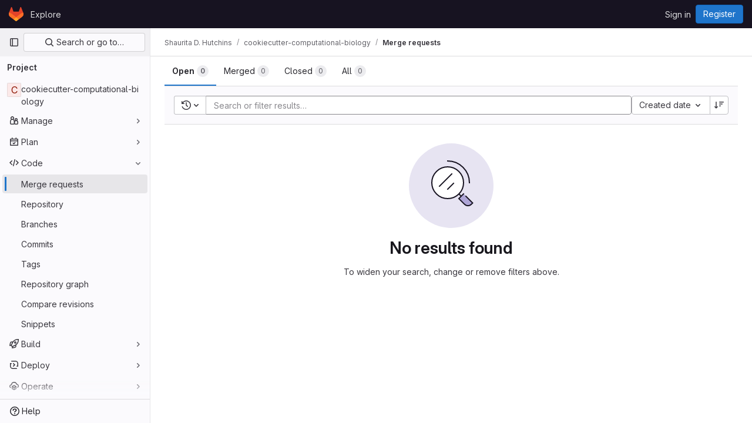

--- FILE ---
content_type: image/svg+xml
request_url: https://gitlab.rc.uab.edu/assets/illustrations/empty-state/empty-search-md-2566c760b4e30e019df8debd3fafebd0609ad52b2dc292dd163dce49f1969bc1.svg
body_size: 245
content:
<svg xmlns="http://www.w3.org/2000/svg" width="144" height="144" fill="none" viewBox="0 0 144 144"><rect width="144" height="144" fill="#E7E4F2" rx="72" transform="matrix(-1 0 0 1 144 0)"/><path fill="#AEA5D6" d="M93 86l-8 8 9.843 9.843a8 8 0 0011.314 0l2.343-2.343L93 86z"/><path stroke="#171321" stroke-linecap="square" stroke-width="2" d="M93 86l-8 8 9.843 9.843a8 8 0 0011.314 0l2.343-2.343L97 90m-12-4l3 3"/><circle cx="66" cy="67" r="27" fill="#fff" stroke="#171321" stroke-linecap="square" stroke-width="2"/><path stroke="#171321" stroke-linecap="square" stroke-width="2" d="M66 78l10-10m-24 5l21-21m30 15a37.008 37.008 0 00-10.837-26.163A37.001 37.001 0 0066 30"/></svg>